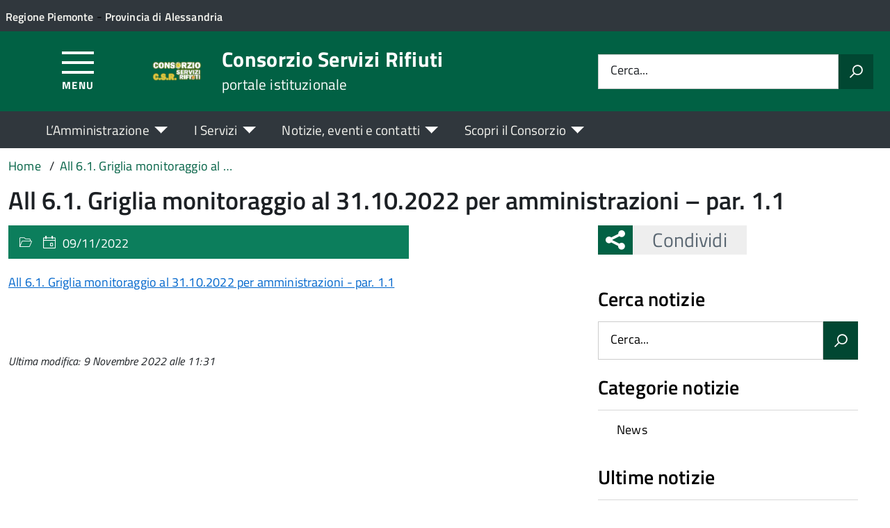

--- FILE ---
content_type: text/html; charset=UTF-8
request_url: https://csrifiuti-noviligure.it/all-6-1-griglia-monitoraggio-al-31-10-2022-per-amministrazioni-par-1-1/
body_size: 8036
content:
<!DOCTYPE html>
<!--[if IE 8]><html class="no-js ie89 ie8" lang="it"><![endif]-->
<!--[if IE 9]><html class="no-js ie89 ie9" lang="it"><![endif]-->
<!--[if (gte IE 9)|!(IE)]><!-->
<html class="no-js" lang="it-IT" xmlns:og="http://opengraphprotocol.org/schema/" xmlns:fb="http://www.facebook.com/2008/fbml">
<!--<![endif]-->
<head>
  <meta charset="UTF-8">
  <meta http-equiv="x-ua-compatible" content="ie=edge">
  <meta name="viewport" content="width=device-width, initial-scale=1 minimum-scale=1.0, maximum-scale=5.0">
  <link rel="profile" href="http://gmpg.org/xfn/11">
	  <title>Consorzio Servizi Rifiuti</title>
  
  <!-- <link rel="stylesheet" href="https://pro.fontawesome.com/releases/v5.8.1/css/all.css" integrity="sha384-Bx4pytHkyTDy3aJKjGkGoHPt3tvv6zlwwjc3iqN7ktaiEMLDPqLSZYts2OjKcBx1" crossorigin="anonymous"> -->

  <!--  <link href="https://fonts.googleapis.com/css?family=Titillium+Web:300,400,400i,600,700" rel="stylesheet"> -->
 
  
  <!-- <script type="text/javascript">
    WebFontConfig = {
      google: {
        families: ['Titillium+Web:400,600,700,400italic:latin']
      }
    };
    (function() {
      var wf = document.createElement('script');
      wf.src = 'https://ajax.googleapis.com/ajax/libs/webfont/1/webfont.js';
      wf.type = 'text/javascript';
      wf.async = 'true';
      var s = document.getElementsByTagName('script')[0];
      s.parentNode.insertBefore(wf, s);
    })();
  </script> -->

  	<meta name='robots' content='max-image-preview:large' />
<link rel="alternate" type="application/rss+xml" title="Consorzio Servizi Rifiuti &raquo; Feed" href="https://csrifiuti-noviligure.it/feed/" />
<link rel="alternate" title="oEmbed (JSON)" type="application/json+oembed" href="https://csrifiuti-noviligure.it/wp-json/oembed/1.0/embed?url=https%3A%2F%2Fcsrifiuti-noviligure.it%2Fall-6-1-griglia-monitoraggio-al-31-10-2022-per-amministrazioni-par-1-1%2F" />
<link rel="alternate" title="oEmbed (XML)" type="text/xml+oembed" href="https://csrifiuti-noviligure.it/wp-json/oembed/1.0/embed?url=https%3A%2F%2Fcsrifiuti-noviligure.it%2Fall-6-1-griglia-monitoraggio-al-31-10-2022-per-amministrazioni-par-1-1%2F&#038;format=xml" />
<meta property="og:title" content="All 6.1. Griglia monitoraggio al 31.10.2022 per amministrazioni &#8211; par. 1.1"/><meta property="og:type" content="article"/><meta property="og:url" content="https://csrifiuti-noviligure.it/all-6-1-griglia-monitoraggio-al-31-10-2022-per-amministrazioni-par-1-1/"/><meta property="og:site_name" content="Consorzio Servizi Rifiuti"/><meta property="og:locale" content="it_IT" /><meta property="og:description" content="Sito Istituzionale."/><meta property="og:image" content=""/>
<style id='wp-img-auto-sizes-contain-inline-css' type='text/css'>
img:is([sizes=auto i],[sizes^="auto," i]){contain-intrinsic-size:3000px 1500px}
/*# sourceURL=wp-img-auto-sizes-contain-inline-css */
</style>
<link rel='stylesheet' id='contact-form-7-css' href='https://csrifiuti-noviligure.it/wp-content/plugins/contact-form-7/includes/css/styles.css?ver=6.1.4' type='text/css' media='all' />
<link rel='stylesheet' id='wfpc-admin-css-css' href='https://csrifiuti-noviligure.it/wp-content/plugins/wp-forms-puzzle-captcha/assets/css/wfpc-puzzle-captcha.css?ver=6.9' type='text/css' media='all' />
<link rel="preload" as="style" onload="this.rel='stylesheet'" defer='stylesheet' id='titillium-web-css' href='https://csrifiuti-noviligure.it/wp-content/themes/theme-wpaitaliadigitale-full-child/css/fonts/titillium-web.css?ver=3.20.763' type='text/css' media='all' />
<link rel='stylesheet' id='opensans-td-css' href='https://csrifiuti-noviligure.it/wp-content/themes/theme-wpaitaliadigitale-full-child/css/fonts/opensans.css?ver=3.20.763' type='text/css' media='all' />
<link rel='stylesheet' id='vendor-css' href='https://csrifiuti-noviligure.it/wp-content/themes/theme-wpaitaliadigitale-full-child/css/vendor.css?ver=3.20.763' type='text/css' media='all' />
<link rel="preload" as="style" onload="this.rel='stylesheet'" defer='stylesheet' id='fontawesome-css' href='https://csrifiuti-noviligure.it/wp-content/fa/fa6/css/all.min.css?ver=3.20.763' type='text/css' media='all' />
<link rel="preload" as="style" onload="this.rel='stylesheet'" defer='stylesheet' id='fontawesome-shims-v4-css' href='https://csrifiuti-noviligure.it/wp-content/fa/fa6/css/v4-shims.min.css?ver=3.20.763' type='text/css' media='all' />
<link rel="preload" as="style" onload="this.rel='stylesheet'" defer='stylesheet' id='maincolor-css' href='https://csrifiuti-noviligure.it/wp-content/themes/theme-wpaitaliadigitale-full-child/css/green.css?ver=3.20.763' type='text/css' media='all' />
<link rel="preload" as="style" onload="this.rel='stylesheet'" defer='stylesheet' id='my-theme-css' href='https://csrifiuti-noviligure.it/wp-content/themes/theme-wpaitaliadigitale-full-child/style.css?ver=3.20.763' type='text/css' media='all' />
<link rel="preload" as="style" onload="this.rel='stylesheet'" defer='stylesheet' id='tablesaw-css' href='https://csrifiuti-noviligure.it/wp-content/themes/theme-wpaitaliadigitale-full-child/js/vendor/tablesaw/tablesaw.css?ver=3.20.763' type='text/css' media='all' />
<link rel="preload" as="style" onload="this.rel='stylesheet'" defer='stylesheet' id='tablesorter-blue-css' href='https://csrifiuti-noviligure.it/wp-content/themes/theme-wpaitaliadigitale-full-child/js/tablesorter/themes/blue/style.css?ver=3.20.763' type='text/css' media='all' />
<link rel="preload" as="style" onload="this.rel='stylesheet'" defer='stylesheet' id='tablesorter-pager-css' href='https://csrifiuti-noviligure.it/wp-content/themes/theme-wpaitaliadigitale-full-child/js/tablesorter/addons/pager/jquery.tablesorter.pager.css?ver=3.20.763' type='text/css' media='all' />
<link rel='stylesheet' id='loaders-css' href='https://csrifiuti-noviligure.it/wp-content/themes/theme-wpaitaliadigitale-full-child/css/loaders/loaders.min.css?ver=3.20.763' type='text/css' media='all' />
<link rel="preload" as="style" onload="this.rel='stylesheet'" defer='stylesheet' id='td-style-css' href='https://csrifiuti-noviligure.it/wp-content/themes/theme-wpaitaliadigitale-full-child/css/td-style.css?ver=3.20.763' type='text/css' media='all' />
<script type="text/javascript" src="https://csrifiuti-noviligure.it/wp-includes/js/jquery/jquery.min.js?ver=3.7.1" id="jquery-core-js"></script>
<script type="text/javascript" id="jquery-core-js-after">
/* <![CDATA[ */
jQuery(document).ready( function($) {
	$('#wp-admin-bar-my-sites-search.hide-if-no-js').show();
	$('#wp-admin-bar-my-sites-search input').keyup( function( ) {

		var searchValRegex = new RegExp( $(this).val(), 'i');

		$('#wp-admin-bar-my-sites-list > li.menupop').hide().filter(function() {

			return searchValRegex.test( $(this).find('> a').text() );

		}).show();

	});
});
	
//# sourceURL=jquery-core-js-after
/* ]]> */
</script>
<script type="text/javascript" src="https://csrifiuti-noviligure.it/wp-content/plugins/stop-user-enumeration/frontend/js/frontend.js?ver=1.7.7" id="stop-user-enumeration-js" defer="defer" data-wp-strategy="defer"></script>
<script type="text/javascript" src="https://csrifiuti-noviligure.it/wp-includes/js/jquery/jquery-migrate.min.js?ver=3.4.1" id="jquery-migrate-js"></script>
<link rel="https://api.w.org/" href="https://csrifiuti-noviligure.it/wp-json/" /><link rel="alternate" title="JSON" type="application/json" href="https://csrifiuti-noviligure.it/wp-json/wp/v2/media/2383" /><link rel="EditURI" type="application/rsd+xml" title="RSD" href="https://csrifiuti-noviligure.it/xmlrpc.php?rsd" />
<link rel="canonical" href="https://csrifiuti-noviligure.it/all-6-1-griglia-monitoraggio-al-31-10-2022-per-amministrazioni-par-1-1/" />
<link rel='shortlink' href='https://csrifiuti-noviligure.it/?p=2383' />
<link rel="icon" href="https://csrifiuti-noviligure.it/wp-content/uploads/sites/58/2021/01/cropped-logo1-32x32.png" sizes="32x32" />
<link rel="icon" href="https://csrifiuti-noviligure.it/wp-content/uploads/sites/58/2021/01/cropped-logo1-192x192.png" sizes="192x192" />
<link rel="apple-touch-icon" href="https://csrifiuti-noviligure.it/wp-content/uploads/sites/58/2021/01/cropped-logo1-180x180.png" />
<meta name="msapplication-TileImage" content="https://csrifiuti-noviligure.it/wp-content/uploads/sites/58/2021/01/cropped-logo1-270x270.png" />

  <style>
    img {
    max-width: 100%;
    height: auto;
    }
  </style>
</head>

<body class="attachment wp-singular attachment-template-default single single-attachment postid-2383 attachmentid-2383 attachment-vnd.openxmlformats-officedocument.spreadsheetml.sheet wp-theme-theme-wpaitaliadigitale-full wp-child-theme-theme-wpaitaliadigitale-full-child Green metaslider-plugin" itemscope itemtype="http://schema.org/WebPage">

<input id='hfiIdCliente' type='hidden' value='' /><input id='hfiIdSU' type='hidden' value='' /><input id='hfiSweetA' type='hidden' value='https://csrifiuti-noviligure.it/wp-content/themes/theme-wpaitaliadigitale-full-child/js/sweetalert/sweetalert.min.js' /><input id='hfiSweetA2' type='hidden' value='https://csrifiuti-noviligure.it/wp-content/themes/theme-wpaitaliadigitale-full-child/js/sweetalert/sweetalert2.min.js' /><input id='hfiSiteUrl' type='hidden' value='https://csrifiuti-noviligure.it' /><input id='hfiIdClienteConsSue' type='hidden' value='' /><input id='hfiIdClienteConsSuap' type='hidden' value='' /><input id='hTestiNeri' type='hidden' value='NO'><input id='hSingleSignOn' type='hidden' value='NO'><input id='hCheckIsAut' type='hidden' value='https://www.pa-online.it/GisMasterWebS/SP/IsAut.ashx'><input id='hCheckLogOut' type='hidden' value='https://www.pa-online.it/GisMasterWebS/SP/LogoutSAML.ashx'><input id='hIsAut' type='hidden' value='0'>


<ul class="Skiplinks js-fr-bypasslinks u-hiddenPrint" style="z-index: -1">
  <li><a accesskey="2" href="#main">Vai al contenuto</a></li>
  <li><a class="js-fr-offcanvas-open" href="#menu" aria-controls="menu" aria-label="Accedi al menù" title="Accedi al menù">Vai alla navigazione del sito</a></li>
</ul>


<header id= "tdheader" class="Header Headroom--fixed u-hiddenPrint" itemtype="http://schema.org/WPHeader" itemscope style="width:100%">
  <div id= "divheader" class="Header-top-TD Headroom-hideme Grid Grid--alignMiddle u-background-grey-80 xu-padding-left-l xu-padding-right-l">


        <div class="Grid-cell u-size7of12 u-sm-size6of12 u-md-size6of12 u-lg-size6of12 u-padding-all-xs">
        
          <p>
		  <a href="http://www.regione.piemonte.it/" target="_blank" class="u-inlineBlock u-padding-top-xxs" data-wpel-link="external" rel="nofollow external noopener noreferrer"><span>Regione Piemonte</span></a> - <a href="http://www.provincia.alessandria.it/" target="_blank" class="u-inlineBlock u-padding-top-xxs" data-wpel-link="external" rel="nofollow external noopener noreferrer"><span>Provincia di Alessandria</span></a>		  </p>
        </div>

       

        <div id="divDestra" class="Grid-cell u-sizeFill xu-padding-bottom-xs xu-padding-top-xs xu-padding-left-xs">
          
          
          
       </div>


  </div>

    <div class="Header-navbar  Grid Grid--alignMiddle">

      <div class="Header-toggle Grid-cell" data-hideapp>
      <a class="Hamburger-toggleContainer js-fr-offcanvas-open" href="#menu" aria-controls="menu" aria-label="Accedi al menù" title="Accedi al menù">
        <span class="Hamburger-toggle" role="presentation"></span>
        <span id="TDtoggleText" class="Header-toggleText" role="presentation">Menu</span>
      </a>
    </div>
  
    <div class="Header-logo Grid-cell" aria-hidden="true" xstyle="text-align: left!important;">
    
      <a name="home_link" href="https://csrifiuti-noviligure.it/" tabindex="-1" data-wpel-link="internal">
      <!-- <a href="https://csrifiuti-noviligure.it/" tabindex="-1"> -->
        <img src="https://csrifiuti-noviligure.it/wp-content/uploads/sites/58/2021/01/logo1.png" alt="Consorzio Servizi Rifiuti" />      </a>
    </div>

        <div class="Header-title u-padding-left-s Grid-cell ">
      <p class="Header-titleLink">
        <a name="home_link" accesskey="1" href="https://csrifiuti-noviligure.it/" data-wpel-link="internal">
        <!-- <a accesskey="1" href="https://csrifiuti-noviligure.it/"> -->
          <span itemprop="headline">Consorzio Servizi Rifiuti</span><br>
          
                      <small itemprop="description" data-hideapp>portale istituzionale</small>
          
        </a>
      </p>
    </div>

          <div class="Header-searchTrigger Grid-cell u-hiddenPrint" data-hideapp>
        <button aria-controls="header-search" class="js-Header-search-trigger Icon Icon-search"
          title="Attiva il form di ricerca" aria-label="Attiva il form di ricerca" aria-hidden="false">
        </button>
        <button aria-controls="header-search" class="js-Header-search-trigger Icon Icon-close u-hiddenVisually"
          title="Disattiva il form di ricerca" aria-label="Disattiva il form di ricerca" aria-hidden="true">
        </button>
      </div>
    

    <div class="Header-utils Grid-cell">


      <div class="Header-search" id="header-search">
        <form role="search" method="get" class="Form search-form" action="https://csrifiuti-noviligure.it/">
			<div class="Form-field Form-field--withPlaceholder Grid">
			<input class="Form-input Grid-cell u-sizeFill u-text-r-s" id="s" value="" name="s" title="Cerca" required="required" aria-required="true">
			<label class="Form-label" for="s">Cerca...</label>
			<button class="Grid-cell u-sizeFit Icon-search u-background-60 u-color-white u-padding-all-s u-textWeight-700"
				title="Avvia la ricerca" aria-label="Avvia la ricerca">
			</button>
			</div>
			</form>
      </div>

    </div>
    

  </div><!-- Header-navbar -->

    <div id="TDHeadroom" class="Headroom-hideme xu-textCenter u-hidden u-sm-block u-md-block u-lg-block">
      <nav class="Megamenu Megamenu--styled js-megamenu" data-rel=".Offcanvas .Treeview" ></nav>
  </div>
  
</header>
<div class="Offcanvas Offcanvas--left Offcanvas--modal js-fr-offcanvas u-jsVisibilityHidden u-nojsDisplayNone" id="menu">
    <span class="u-hiddenVisually">Menu principale</span>
    <div class="Offcanvas-content u-background-white">
        <div class="Offcanvas-toggleContainer u-background-70 u-jsHidden">
            <a class="Hamburger-toggleContainer u-block u-color-white u-padding-bottom-xxl u-padding-left-s u-padding-top-xxl js-fr-offcanvas-close" aria-controls="menu" aria-label="Chiudi navigazione" title="Chiudi navigazione" href="#">
                <span class="Hamburger-toggle is-active" aria-hidden="true"></span>
            </a>
        </div>
        <nav>
        	<ul id="menu-principale-new" class="Linklist Linklist--padded Treeview Treeview--default js-fr-treeview u-text-r-xs"><li class="menu-item-has-children"><a href="#">L&#8217;Amministrazione</a>
<ul class="sub-menu">
	<li class="menu-item-has-children"><a href="https://csrifiuti-noviligure.it/istituzioni/" data-wpel-link="internal">ISTITUZIONI</a>
	<ul class="sub-menu">
		<li><a href="https://csrifiuti-noviligure.it/istituzione/https-csrifiuti-noviligure-it-2025-07-14-convocazione-assemblea-consortile-ed-allegati/" data-wpel-link="internal">Assemblea Consortile</a></li>
		<li><a href="https://csrifiuti-noviligure.it/istituzione/consiglio-di-amministrazione/" data-wpel-link="internal">Consiglio di Amministrazione</a></li>
		<li><a href="https://csrifiuti-noviligure.it/istituzione/presidente-del-consorzio/" data-wpel-link="internal">Presidente del Consorzio</a></li>
		<li><a href="https://csrifiuti-noviligure.it/istituzione/revisore-dei-conti/" data-wpel-link="internal">Revisore dei Conti</a></li>
	</ul>
</li>
	<li class="menu-item-has-children"><a href="#">TRASPARENZA</a>
	<ul class="sub-menu">
		<li><a href="https://trasparenza.apkappa.it/consorzioserviziorifiuti/" data-wpel-link="external" target="_blank" rel="nofollow external noopener noreferrer">Amministrazione Trasparente</a></li>
		<li><a href="https://albo.apkappa.it/consservrifiuti/albo/" data-wpel-link="external" target="_blank" rel="nofollow external noopener noreferrer">Albo Pretorio</a></li>
		<li><a href="https://csrifiuti-noviligure.it/modulistica/" data-wpel-link="internal">Modulistica</a></li>
		<li><a href="https://csrifiuti-noviligure.it/regolamenti/" data-wpel-link="internal">Regolamenti</a></li>
	</ul>
</li>
	<li class="menu-item-has-children"><a href="#">UFFICI</a>
	<ul class="sub-menu">
		<li><a href="https://csrifiuti-noviligure.it/ufficio/segreteria/" data-wpel-link="internal">Segreteria</a></li>
	</ul>
</li>
</ul>
</li>
<li class="menu-item-has-children"><a href="#">I Servizi</a>
<ul class="sub-menu">
	<li><a href="https://csrifiuti-noviligure.it/servizi/" data-wpel-link="internal">Tutti i servizi</a></li>
	<li><a href="https://csrifiuti-noviligure.it/categoria-servizio/servizi-al-cittadino/" data-wpel-link="internal">Servizi al cittadino</a></li>
	<li><a href="https://csrifiuti-noviligure.it/categoria-servizio/servizi-online/" data-wpel-link="internal">Servizi online</a></li>
</ul>
</li>
<li class="menu-item-has-children"><a href="#">Notizie, eventi e contatti</a>
<ul class="sub-menu">
	<li><a href="https://csrifiuti-noviligure.it/notizie/" data-wpel-link="internal">Ultime notizie</a></li>
	<li><a href="https://csrifiuti-noviligure.it/contatti/" data-wpel-link="internal">Contatti</a></li>
</ul>
</li>
<li class="menu-item-has-children"><a href="#">Scopri il Consorzio</a>
<ul class="sub-menu">
	<li class="menu-item-has-children"><a href="#">Consorzio</a>
	<ul class="sub-menu">
		<li><a href="https://csrifiuti-noviligure.it/concessioni-e-partecipazioni/" data-wpel-link="internal">Concessioni e Partecipazioni</a></li>
		<li><a href="https://csrifiuti-noviligure.it/monitoraggio-auto-blu/" data-wpel-link="internal">Monitoraggio auto blu</a></li>
		<li><a href="https://csrifiuti-noviligure.it/quote-consortili/" data-wpel-link="internal">Quote consortili</a></li>
		<li><a href="https://csrifiuti-noviligure.it/statuto/" data-wpel-link="internal">Statuto</a></li>
	</ul>
</li>
	<li class="menu-item-has-children"><a href="#">Media</a>
	<ul class="sub-menu">
		<li><a href="https://csrifiuti-noviligure.it/foto/" data-wpel-link="internal">Galleria fotografica</a></li>
		<li><a href="https://csrifiuti-noviligure.it/video/" data-wpel-link="internal">Video</a></li>
	</ul>
</li>
</ul>
</li>
</ul>        </nav>
    </div>
</div>
<!--  -->

<div class="u-printOnly u-colorBlack u-text-h1 u-layout-withGutter u-layoutCenter">
Consorzio Servizi Rifiuti - portale istituzionale

</div>

<section id="main">
  

  <div id="divBreadcrumb" class="u-layout-wide u-layoutCenter u-layout-withGutter xu-padding-r-bottom u-padding-top-s u-hiddenPrint" data-hideapp>
    <nav aria-label="Sei qui:" >
      <ol id="olBreadcrumb" class="Breadcrumb" itemscope itemtype="http://schema.org/BreadcrumbList">
        <li class="Breadcrumb-item"><a class="Breadcrumb-link u-color-50" itemprop="item" title="Vai a Consorzio Servizi Rifiuti." href="https://csrifiuti-noviligure.it" data-wpel-link="internal"><span itemprop="name">Home</span></a><meta itemprop="position" content="1"></li><li class="Breadcrumb-item"><a class="Breadcrumb-link u-color-50" itemprop="item" title="Vai a All 6.1. Griglia monitoraggio al 31.10.2022 per amministrazioni &#8211; par. 1.1." href="https://csrifiuti-noviligure.it/all-6-1-griglia-monitoraggio-al-31-10-2022-per-amministrazioni-par-1-1/" data-wpel-link="internal"><span itemprop="name">All 6.1. Griglia monitoraggio al 31.10.2022 per amministrazioni &#8211; par. 1.1</span></a><meta itemprop="position" content="2"></li>      </ol>
    </nav>
  </div>
   

  <div class="u-layout-wide u-layout-withGutter u-layoutCenter u-padding-r-top u-margin-bottom-l">
    <h1 class="xu-padding-r-bottom u-text-h2">All 6.1. Griglia monitoraggio al 31.10.2022 per amministrazioni &#8211; par. 1.1</h1>
    <div class="Grid Grid--withGutter">
      <div class="Grid-cell u-md-size8of12 u-lg-size8of12 u-margin-bottom-l">
        		<article class="Grid-cell u-md-size11of12 u-lg-size11of12 Prose u-layout-prose ">
          <header class="Grid-cell Grid-details u-text-r-m u-color-white u-background-40 u-padding-top-xs u-padding-bottom-xs u-padding-left-s u-padding-right-s">
            <div class="Grid Grid--withGutter">
              <div class="Grid-cell u-sizeFit"><span class="u-text-r-xs Icon Icon-categoria" > </span><span class="u-text-r-xs" ></span></div>
              <div class="Grid-cell u-sizeFit"><span class="u-text-r-xs Icon Icon-calendar" > </span><span class="u-text-r-xs" >09/11/2022</span></div>
            </div>
          </header>
          <div class="Grid-cell u-layout-releasex u-color-black u-margin-bottom-m">

            

            </div>

          <div class="Grid-cell Prose xu-layout-release u-layout-prose u-color-black u-margin-bottom-m u-margin-top-m">
            <p class="attachment"><a href="https://csrifiuti-noviligure.it/wp-content/uploads/sites/58/2022/11/All-6.1.-Griglia-monitoraggio-al-31.10.2022-per-amministrazioni-par.-1.1.xlsx" data-wpel-link="internal">All 6.1. Griglia monitoraggio al 31.10.2022 per amministrazioni - par. 1.1</a></p>
<div style="clear:both"></div> 
          </div>
		  <div class="u-cf u-padding-bottom-xl">
					  </div>

        </article>
        <div class="Prose u-layout-prose">
          <div class="u-padding-top-l u-text-xs u-textItalic">Ultima modifica: 9 Novembre 2022 alle 11:31</div>	
        </div>
        
      </div>
           <aside class="Grid-cell Grid-Sidebar u-sizeFull u-md-size4of12 u-lg-size4of12 u-margin-bottom-l u-hiddenPrint" itemscope itemtype="http://schema.org/WPSideBar" data-hideapp>
      <!-- SHARE -->
      
<div class="u-cf u-padding-bottom-xl  u-hiddenPrint" data-hideapp>
	<div class="Share Grid-cell u-sizeFull u-md-size11of12 u-lg-size11of12">
		<h4 class="Share-reveal js-Share u-text-h2">
			<a href="#shareOptions" class="Share-revealText" id="showShareOptions">
				<span class="Share-revealIcon Icon Icon-share"></span>
				Condividi			</a>
		</h4>
			<ul id="shareOptions" class="Dropdown-menu u-hidden" >
				<li><a href="https://www.facebook.com/sharer/sharer.php?u=https://csrifiuti-noviligure.it/all-6-1-griglia-monitoraggio-al-31-10-2022-per-amministrazioni-par-1-1/" target="_blank" title="Condivi su Facebook" data-wpel-link="external" rel="nofollow external noopener noreferrer"><span class="Icon Icon-facebook"></span></a></li>
				<li><a href="https://twitter.com/intent/tweet?url=https://csrifiuti-noviligure.it/all-6-1-griglia-monitoraggio-al-31-10-2022-per-amministrazioni-par-1-1/" target="_blank" title="Condivi su Twitter" data-wpel-link="external" rel="nofollow external noopener noreferrer"><span class="Icon Icon-twitter"></span></a></li>
				<!--<li><a href="https://plus.google.com/share?url=https://csrifiuti-noviligure.it/all-6-1-griglia-monitoraggio-al-31-10-2022-per-amministrazioni-par-1-1/" target="_blank" title="Condivi su GooglePlus" data-wpel-link="external" rel="nofollow external noopener noreferrer"><span class="Icon Icon-googleplus"></span></a></li>-->
				<li><a href="mailto:?subject=All%206.1.%20Griglia%20monitoraggio%20al%2031.10.2022%20per%20amministrazioni%20%26%238211%3B%20par.%201.1&body=https://csrifiuti-noviligure.it/all-6-1-griglia-monitoraggio-al-31-10-2022-per-amministrazioni-par-1-1/" target="_blank" title="Condivi via email"><span class="Icon Icon-mail"></span></a></li>
								<li class="close"><a id="closeShareOptions" href="#" title="Chiudi"><span class="Icon Icon-close"></span></a></li>
			</ul>
	</div>
</div> 
		  <div class="Linklist Linklist--padded Treeview Treeview--default js-fr-treeview u-text-r-xs"><div class="u-sizeFull u-md-size11of12 u-lg-size11of12 u-margin-bottom-l" ><h4 class="u-text-h3">Cerca notizie</h4><form role="search" method="get" class="Form search-form" action="https://csrifiuti-noviligure.it/">
			<div class="Form-field Form-field--withPlaceholder Grid">
			<input class="Form-input Grid-cell u-sizeFill u-text-r-s" id="s" value="" name="s" title="Cerca" required="required" aria-required="true">
			<label class="Form-label" for="s">Cerca...</label>
			<button class="Grid-cell u-sizeFit Icon-search u-background-60 u-color-white u-padding-all-s u-textWeight-700"
				title="Avvia la ricerca" aria-label="Avvia la ricerca">
			</button>
			</div>
			<input type="hidden" name="post_type" value="post"></form></div></div><div class="Linklist Linklist--padded Treeview Treeview--default js-fr-treeview u-text-r-xs"><div class="u-sizeFull u-md-size11of12 u-lg-size11of12 u-margin-bottom-l" ><h4 class="u-text-h3">Categorie notizie</h4>
			<ul>
					<li class="cat-item cat-item-83"><a href="https://csrifiuti-noviligure.it/category/news/" data-wpel-link="internal">News</a>
</li>
			</ul>

			</div></div>
		<div class="Linklist Linklist--padded Treeview Treeview--default js-fr-treeview u-text-r-xs"><div class="u-sizeFull u-md-size11of12 u-lg-size11of12 u-margin-bottom-l" >
		<h4 class="u-text-h3">Ultime notizie</h4>
		<ul>
											<li>
					<a href="https://csrifiuti-noviligure.it/2025/12/01/convocazione-assemblea-consortile-5/" data-wpel-link="internal">Convocazione Assemblea Consortile ed allegati</a>
									</li>
											<li>
					<a href="https://csrifiuti-noviligure.it/2025/06/26/avviso-pubblico-per-la-nomina-di-consiglieri-di-amministrazione-3/" data-wpel-link="internal">Avviso pubblico per la nomina di Consiglieri di Amministrazione</a>
									</li>
											<li>
					<a href="https://csrifiuti-noviligure.it/2024/12/09/avviso-per-la-nomina-del-segretario/" data-wpel-link="internal">Avviso per la nomina del segretario</a>
									</li>
											<li>
					<a href="https://csrifiuti-noviligure.it/2020/12/23/prenotazione-ritiro-gratuito-ingombranti/" data-wpel-link="internal">Prenotazione ritiro gratuito ingombranti</a>
									</li>
					</ul>

		</div></div>	    </aside>
    </div>
</div>
</section>





  <footer class=" u-background-grey-80  u-hiddenPrint" itemtype="http://schema.org/WPFooter" itemscope=""  data-hideapp>
      <div class="u-layout-wide u-layoutCenter u-layout-r-withGutter">
      <div class="Footer u-padding-all-s" >

    <div class="u-cf">
      <img class="Footer-logo" src="https://csrifiuti-noviligure.it/wp-content/uploads/sites/58/2021/01/logo1.png" alt="Consorzio Servizi Rifiuti" />
      <p class="Footer-siteName">
        Consorzio Servizi Rifiuti      </p>
    </div>

    <div class="Grid Grid--withGutter" data-hideapp>
      <div class="widget_text Footer-block Grid-cell u-md-size1of2 u-lg-size1of2"><h4 class="Footer-blockTitle u-text-h2">Contatti</h4><div class="textwidget custom-html-widget"><p>
Indirizzo: Via Paolo Giacometti, 22<br>
15067 NOVI LIGURE - Alessandria<br>
Telefono: 0143.314114<br>
Fax: 0143.743499<br>
Email: <a href="mailto:csr@csrifiuti-noviligure.it">csr@csrifiuti-noviligure.it</a><br>
PEC: <a href="mailto:protocollo@pec.csrifiuti-noviligure.it">protocollo@pec.csrifiuti-noviligure.it</a><br>
Codice Fiscale e Partita IVA: 00519540066<br>
</p></div></div><div class="Footer-block Grid-cell u-md-size1of2 u-lg-size1of2"><h4 class="Footer-blockTitle u-text-h2">Collegamenti rapidi</h4><div class="menu-menu-collegamenti-footer-container"><ul id="menu-menu-collegamenti-footer" class="menu"><li><a href="https://csrifiuti-noviligure.it/istituzioni/" data-wpel-link="internal">Istituzioni</a></li>
<li><a href="https://csrifiuti-noviligure.it/uffici/" data-wpel-link="internal">Uffici</a></li>
<li><a href="https://csrifiuti-noviligure.it/servizi/" data-wpel-link="internal">Servizi</a></li>
<li><a href="https://trasparenza.apkappa.it/consorzioserviziorifiuti/" data-wpel-link="external" target="_blank" rel="nofollow external noopener noreferrer">Amministrazione Trasparente</a></li>
<li><a href="https://form.agid.gov.it/view/77cc84c3-97dd-4418-9aa4-eb63f4e86e2b/" data-wpel-link="external" target="_blank" rel="nofollow external noopener noreferrer">Dichiarazione di accessibilità</a></li>
<li><a href="https://csrifiuti-noviligure.it/notizie/" data-wpel-link="internal">Notizie</a></li>
<li><a href="https://csrifiuti-noviligure.it/contatti/" data-wpel-link="internal">Contatti</a></li>
<li><a rel="privacy-policy" href="https://csrifiuti-noviligure.it/privacy-policy/" data-wpel-link="internal">Privacy Policy</a></li>
</ul></div></div>

    <!-- <div class="Footer-block Grid-cell"></div> -->
      <div class="Footer-otherinfo Grid-cell u-md-size1of2 u-lg-size1of2">
                </div>
      <div class="Footer-otherinfo Footer-copyright Grid-cell u-md-size1of2 u-lg-size1of2">
          <p><a href="https://csrifiuti-noviligure.it/login" data-wpel-link="internal">Area privata<span class="u-hiddenVisually"> Accedi all'area di amministrazione</span></a></p>
      </div>

    </div>

    


  </div>

      </div>



  </footer>



<a href="#" aria-label="torna all&#039;inizio del contenuto" title="torna all&#039;inizio del contenuto" class="ScrollTop js-scrollTop js-scrollTo">
  <span class="ScrollTop-icon Icon-collapse" aria-hidden="true"></span>
  <span class="u-hiddenVisually">torna all'inizio del contenuto</span>
</a>


<script type="speculationrules">
{"prefetch":[{"source":"document","where":{"and":[{"href_matches":"/*"},{"not":{"href_matches":["/wp-*.php","/wp-admin/*","/wp-content/uploads/sites/58/*","/wp-content/*","/wp-content/plugins/*","/wp-content/themes/theme-wpaitaliadigitale-full-child/*","/wp-content/themes/theme-wpaitaliadigitale-full/*","/*\\?(.+)"]}},{"not":{"selector_matches":"a[rel~=\"nofollow\"]"}},{"not":{"selector_matches":".no-prefetch, .no-prefetch a"}}]},"eagerness":"conservative"}]}
</script>

	<script type="text/javascript">
	var disableSubmit = false;
	jQuery('input.wpcf7-submit[type="submit"]').click(function() {
	    jQuery(':input[type="submit"]').attr('value',"Invio in corso");
	    if (disableSubmit == true) {
	        return false;
	    }
	    disableSubmit = true;
	    return true;
	})
	  
	var wpcf7Elm = document.querySelector( '.wpcf7' );
	if (wpcf7Elm){
  	  wpcf7Elm.addEventListener( 'wpcf7submit', function( event ) {
	      jQuery(':input[type="submit"]').attr('value',"Invia");
	      disableSubmit = false;
	  }, false );

	  wpcf7Elm.addEventListener( 'wpcf7invalid', function( event ) {
	      jQuery(':input[type="submit"]').attr('value',"Invia");
	      disableSubmit = false;
	  }, false );
	}
	</script>
	<script type="text/javascript" src="https://csrifiuti-noviligure.it/wp-includes/js/dist/hooks.min.js?ver=dd5603f07f9220ed27f1" id="wp-hooks-js"></script>
<script type="text/javascript" src="https://csrifiuti-noviligure.it/wp-includes/js/dist/i18n.min.js?ver=c26c3dc7bed366793375" id="wp-i18n-js"></script>
<script type="text/javascript" id="wp-i18n-js-after">
/* <![CDATA[ */
wp.i18n.setLocaleData( { 'text direction\u0004ltr': [ 'ltr' ] } );
//# sourceURL=wp-i18n-js-after
/* ]]> */
</script>
<script type="text/javascript" src="https://csrifiuti-noviligure.it/wp-content/plugins/contact-form-7/includes/swv/js/index.js?ver=6.1.4" id="swv-js"></script>
<script type="text/javascript" id="contact-form-7-js-translations">
/* <![CDATA[ */
( function( domain, translations ) {
	var localeData = translations.locale_data[ domain ] || translations.locale_data.messages;
	localeData[""].domain = domain;
	wp.i18n.setLocaleData( localeData, domain );
} )( "contact-form-7", {"translation-revision-date":"2026-01-14 20:31:08+0000","generator":"GlotPress\/4.0.3","domain":"messages","locale_data":{"messages":{"":{"domain":"messages","plural-forms":"nplurals=2; plural=n != 1;","lang":"it"},"This contact form is placed in the wrong place.":["Questo modulo di contatto \u00e8 posizionato nel posto sbagliato."],"Error:":["Errore:"]}},"comment":{"reference":"includes\/js\/index.js"}} );
//# sourceURL=contact-form-7-js-translations
/* ]]> */
</script>
<script type="text/javascript" id="contact-form-7-js-before">
/* <![CDATA[ */
var wpcf7 = {
    "api": {
        "root": "https:\/\/csrifiuti-noviligure.it\/wp-json\/",
        "namespace": "contact-form-7\/v1"
    },
    "cached": 1
};
//# sourceURL=contact-form-7-js-before
/* ]]> */
</script>
<script type="text/javascript" src="https://csrifiuti-noviligure.it/wp-content/plugins/contact-form-7/includes/js/index.js?ver=6.1.4" id="contact-form-7-js"></script>
<script type="text/javascript" src="https://csrifiuti-noviligure.it/wp-content/plugins/wp-forms-puzzle-captcha/assets/js/wfpc-puzzle-captcha.js?ver=6.9" id="wfpc-admin-js-js"></script>
<script type="text/javascript" id="wfpc-login-js-js-extra">
/* <![CDATA[ */
var wfpc_ajax = {"url":"https://csrifiuti-noviligure.it/wp-admin/admin-ajax.php","img_url":"https://csrifiuti-noviligure.it/wp-content/plugins/wp-forms-puzzle-captcha/assets/"};
//# sourceURL=wfpc-login-js-js-extra
/* ]]> */
</script>
<script type="text/javascript" src="https://csrifiuti-noviligure.it/wp-content/plugins/wp-forms-puzzle-captcha/assets/js/wfpc-custom-script.js?ver=6.9" id="wfpc-login-js-js"></script>
<script type="text/javascript" src="https://csrifiuti-noviligure.it/wp-content/themes/theme-wpaitaliadigitale-full-child/js/TD_listenerjquery.js?ver=3.20.763" id="TD-listener-js"></script>
<script type="text/javascript" src="https://csrifiuti-noviligure.it/wp-content/themes/theme-wpaitaliadigitale-full-child/js/vendor/modernizr.js?ver=3.20.763" id="modernizr-js-js"></script>
<script type="text/javascript" id="TD-js-js-extra">
/* <![CDATA[ */
var TD_object = {"uri":"https://csrifiuti-noviligure.it/wp-content/themes/theme-wpaitaliadigitale-full-child"};
//# sourceURL=TD-js-js-extra
/* ]]> */
</script>
<script type="text/javascript" src="https://csrifiuti-noviligure.it/wp-content/themes/theme-wpaitaliadigitale-full-child/js/TD.js?ver=3.20.763" id="TD-js-js"></script>
<script type="text/javascript" src="https://csrifiuti-noviligure.it/wp-content/themes/theme-wpaitaliadigitale-full-child/js/TD_App.js?ver=3.20.763" id="TD-app-js"></script>
<script type="text/javascript" src="https://csrifiuti-noviligure.it/wp-includes/js/imagesloaded.min.js?ver=5.0.0" id="imagesloaded-js"></script>
<script type="text/javascript" src="https://csrifiuti-noviligure.it/wp-includes/js/masonry.min.js?ver=4.2.2" id="masonry-js"></script>
<script type="text/javascript" src="https://csrifiuti-noviligure.it/wp-includes/js/jquery/jquery.masonry.min.js?ver=3.1.2b" id="jquery-masonry-js"></script>
<script type="text/javascript" src="https://csrifiuti-noviligure.it/wp-content/themes/theme-wpaitaliadigitale-full-child/js/vendor/tablesaw/tablesaw.min.js?ver=3.20.763" id="tablesaw-js-js"></script>
<script type="text/javascript" src="https://csrifiuti-noviligure.it/wp-content/themes/theme-wpaitaliadigitale-full-child/js/vendor/tablesaw/tablesaw-init.js?ver=3.20.763" id="tablesaw-init-js-js"></script>
<script type="text/javascript" src="https://csrifiuti-noviligure.it/wp-content/themes/theme-wpaitaliadigitale-full-child/js/moment/2.29.4/moment.min.js?ver=3.20.763" id="moment-js-js"></script>
<script type="text/javascript" src="https://csrifiuti-noviligure.it/wp-content/themes/theme-wpaitaliadigitale-full-child/js/tablesorter/jquery.tablesorter.min.js?ver=3.20.763" id="tablesorter-js-js"></script>
<script type="text/javascript" src="https://csrifiuti-noviligure.it/wp-content/themes/theme-wpaitaliadigitale-full-child/js/tablesorter/jquery.tablesorter.widgets.min.js?ver=3.20.763" id="tablesorter-widgets-js-js"></script>
<script type="text/javascript" src="https://csrifiuti-noviligure.it/wp-content/themes/theme-wpaitaliadigitale-full-child/js/tablesorter/addons/pager/jquery.tablesorter.pager.min.js?ver=3.20.763" id="tablesorter-pager-js-js"></script>
<script type="text/javascript" src="https://csrifiuti-noviligure.it/wp-content/themes/theme-wpaitaliadigitale-full-child/js/sweetalert/sweetalert.min.js?ver=3.20.763" id="sweetalert-js"></script>
<script type="text/javascript" id="td_ajax_js-js-extra">
/* <![CDATA[ */
var td_ajax = {"url":"https://csrifiuti-noviligure.it/wp-admin/admin-ajax.php","security":"9676973d82"};
//# sourceURL=td_ajax_js-js-extra
/* ]]> */
</script>
<script type="text/javascript" src="https://csrifiuti-noviligure.it/wp-content/themes/theme-wpaitaliadigitale-full-child/js/td-ajax.js?ver=3.20.763" id="td_ajax_js-js"></script>
<script type="text/javascript" src="https://csrifiuti-noviligure.it/wp-content/themes/theme-wpaitaliadigitale-full-child/js/IWT.min.js?ver=3.20.763" id="IWT-js-js"></script>

<script type="text/javascript">
(function () {
	$('a#showShareOptions').on( "click touchstart", function(e) {
		e.preventDefault();
		$( this ).addClass('u-hidden');
		$('#shareOptions').removeClass('u-hidden');
	});
	
	$('a#closeShareOptions').on( "click touchstart", function(e) {
		e.preventDefault();
		$( '#showShareOptions' ).removeClass('u-hidden');
		$('#shareOptions').addClass('u-hidden');
	});
}());	 
</script>



</body>
</html>